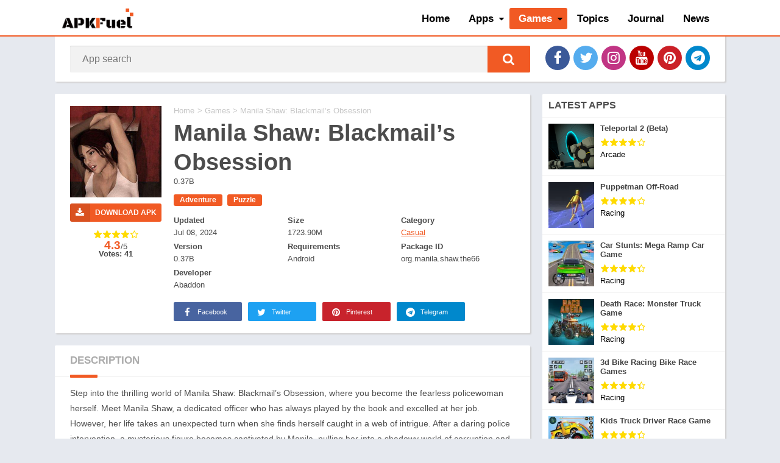

--- FILE ---
content_type: text/html; charset=UTF-8
request_url: https://apkfuel.com/games/casual/25541
body_size: 9253
content:
<!DOCTYPE html>
<html lang="en">
  <head>
    <meta charset="UTF-8" />
    <meta http-equiv="X-UA-Compatible" content="IE=edge" />
    <meta name="viewport" content="width=device-width, initial-scale=1" />
    <link rel="preload" href="https://apkfuel.com/public2/css/font-awesome.min.css" as="style" />
    <link type="text/css" rel="stylesheet" href="https://apkfuel.com/public2/css/font-awesome.min.css" />
    <title>Manila Shaw: Blackmail’s Obsession Latest APK Download - APKFuel</title>
    <meta name="keywords" content="Manila Shaw: Blackmail’s Obsession Latest APK Download" />
    <meta name="description" content="
Step into the thrilling world of Manila Shaw: Blackmail’s Obsession, where you become the fearless policewoman herself. Meet Manila Shaw, a dedicated officer who has always played by the book and excelled at her job. However, her life takes an unexpected turn when she finds herself caught in a web of intrigue. After a daring police intervention, a mysterious figure becomes captivated by Manila, pulling her into a shadowy world of corruption and deceit. Can she navigate through the murky depths of this dangerous game and reclaim control over her destiny? It's time to unravel the secrets and embark on a thrilling adventure that will keep you on the edge of your seat.
" />
    <meta property="og:site_name" content="apkfuel.com" />
    <meta property="og:title" content="Manila Shaw: Blackmail’s Obsession Latest APK Download- APKFuel" />
            <script type="b70696a4ca3d412731f3f5a5-text/javascript">var pdata = { "classify": "1", "type": "11", "dlink": "0" }</script>

    <link rel="stylesheet" id="style-css" href="https://apkfuel.com/public2/css/game-detail.css" type="text/css" media="all" />
    <script type="b70696a4ca3d412731f3f5a5-text/javascript" src="https://apkfuel.com/public2/js/jquery1.9.1.min.js"></script>
    <meta property="og:url" content="https://apkfuel.com/games/casual/25541" />
    <meta property="og:type" content="website" />
    <meta name="renderer" content="webkit" />
    <link rel="preconnect" href="https://img.apkfuel.com">
    <link rel="dns-prefetch" href="https://img.apkfuel.com">
    <link rel="preconnect" href="https://www.googletagmanager.com">
    <link rel="dns-prefetch" href="https://www.googletagmanager.com">
    <link rel="preconnect" href="https://analytics.google.com">
    <link rel="dns-prefetch" href="https://analytics.google.com">
    <link rel="preload" href="https://apkfuel.com/public2/css/app.css" as="style" />
    <link rel="preload" href="https://apkfuel.com/public2/css/game-detail.css" as="style" />
    <link rel="preload" href="https://apkfuel.com/public2/js/jquery.min.js" as="script" />
    <link rel="canonical" href="https://apkfuel.com/games/casual/25541" />
    <link rel="alternate" href="https://apkfuel.com/games/casual/25541" hreflang="en" />
    <link rel="shortcut icon" href="https://apkfuel.com/public2/images/favicon.ico" />
    <script type="b70696a4ca3d412731f3f5a5-text/javascript">
        var BaseUrl = "https://apkfuel.com/";
        var base_url = "https://apkfuel.com/";
    </script>
    <script src="https://apkfuel.com/public2/js/jquery.min.js" type="b70696a4ca3d412731f3f5a5-text/javascript"></script>

    <script type="application/ld+json">
        {
            "@context": "http://schema.org",
            "@type": "WebSite",
            "name": "APKFuel",
            "url": "https://apkfuel.com/",
            "potentialAction": {
                "@type": "SearchAction",
                "target": "https://apkfuel.com/search?q={search_term_string}",
                "query-input": "required name=search_term_string"
            }
        }
    </script>
    <script async src="https://pagead2.googlesyndication.com/pagead/js/adsbygoogle.js?client=ca-pub-5172919023897490" crossorigin="anonymous" type="b70696a4ca3d412731f3f5a5-text/javascript"></script>    <script src="https://apkfuel.com/public2/js/LetterAvatar.js" type="b70696a4ca3d412731f3f5a5-text/javascript"></script>
    <script src="https://apkfuel.com/public2/js/detailIndex.js" type="b70696a4ca3d412731f3f5a5-text/javascript"></script>
    <script type="application/ld+json">
      {
        "@context": "https://schema.org",
        "@type": "BreadcrumbList",
        "itemListElement": [
          {
            "@type": "ListItem",
            "position": 1,
            "name": "Home",
            "item": "https://apkfuel.com"
          },
          {
            "@type": "ListItem",
            "position": 2,
            "name": "Games",
            "item": "https://apkfuel.com/games"
          },
          {
            "@type": "ListItem",
            "position": 3,
            "name": "Manila Shaw: Blackmail’s Obsession",
            "item": "https://apkfuel.com/games/casual/25541"
          }
        ]
      }
    </script>
    <script type="application/ld+json">
      {
        "@context": "http://schema.org",
        "@type": "MobileApplication",
        "name": "Manila Shaw: Blackmail’s Obsession",
        "image": "https://img.apkfuel.com/upload/202407/08/3d6a8l8Qc5B3I6U.jpg",
        "datePublished": "2024-07-08",
        "applicationCategory": "Casual",
        "operatingSystem": "Android",
        "screenshot": "https://img.apkfuel.com/upload/202407/08/114c75AhCfUoMBx.jpg",
        "softwareVersion": "0.37B",
        "aggregateRating": {
          "@type": "AggregateRating",
          "ratingValue": "4.3",
          "ratingCount": "41"
        },
        "offers": {
          "@type": "Offer",
          "price": "0.00",
          "priceCurrency": "USD"
        }
      }
    </script>
    <style>
      html a,
      html #header nav .menu > li.menu-item-has-children > .sub-menu::before,
      html .section .bloque-blog a.title:hover,
      html .section.blog .bloques li a.title:hover,
      html .aplication-single .box .entry a,
      html .aplication-single .box .box-content a,
      html .aplication-page .box .entry a,
      html .aplication-single .rating-average b,
      html .ratingBoxMovil .rating-average b,
      html #comments ol.comment-list .comment .comment-body .reply a,
      html .aplication-single .data-app span a,
      html .section .bloque-app-second .title:hover,
      html #wp-calendar td a,
      html .relacionados .bloque-app a:hover .title,
      html .trackback a,
      html .pingback a,
      html .pxtd h3 i,
      html .spinvt .snt {
        color: #f15a24;
      }
      html #header nav ul li.current-menu-item a,
      html #header nav .menu > li > a::before,
      html #header nav .menu > li.beforeactive > a::before,
      html #menu-mobile ul li a:hover,
      html body.nav_res #header nav ul.menu.active li a:hover,
      html body.nav_res #header nav ul.menu.active li a:hover i::before,
      html #subheader #searchBox form button,
      html #subheader.np #searchBox form button,
      html #subheader .np .social li a,
      html .pagination .page-numbers.current,
      html .pagination a.page-numbers:hover,
      html .section.blog .pagination .page-numbers.current,
      html .section.blog .pagination a.page-numbers:hover,
      html .section.blog .bloques li .excerpt .readmore a,
      html .section a.more,
      html .aplication-single .s2 .meta-cats a,
      html .downloadAPK:not(.danv):not(.t),
      html .aplication-single .readmore,
      html .aplication-single .etiquetas a,
      html .aplication-single .box h2.box-title::after,
      html .aplication-single .box h3.box-title::after,
      html .aplication-page .box h1.box-title::after,
      html h1.box-title::after,
      html .box #reply-title::after,
      html .box .comments-title::after,
      html #slideimages .si-prev i,
      html #slideimages .si-next i,
      html #comments input[type="submit"],
      html .widget.widget_tag_cloud a,
      html .widget .search-form input[type="submit"],
      html .widget .wp-block-search .wp-block-search__button,
      html main .error404 form button,
      html .ratingBoxMovil button,
      html #slideimages .px-prev i,
      html #slideimages .px-next i,
      html .section.blog .pagination .current,
      html .section.blog .pagination a:hover,
      html #box-report input[type="submit"],
      #main-site .error404 form button,
      html .section .bloque-app a::after,
      html .bld_,
      html #backtotop,
      html #dasl:not([disabled]),
      html .sdl-bar div {
        background: #f15a24;
      }
      html ::-webkit-scrollbar-thumb {
        background: #f15a24;
      }
      html #header,
      html #header nav .menu > li.menu-item-has-children > .sub-menu::before,
      html #subheader,
      html .section .bloque-app a::before,
      html .section .bloque-app-second,
      html #footer,
      html .bld_ico,
      html .bloque-blog,
      html .spinvt .snv {
        border-color: #f15a24;
      }
      html .loading {
        border-top-color: #f15a24;
      }
      html .section .bloque-app .px-postmeta {
        border-bottom-color: #f15a24;
      }
      html .spinvt .snv {
        border-right-color: transparent;
      }
      html .loading,
      html .g-recaptcha::before {
        border-top-color: #f15a24;
      }
    </style>
  </head>
  <body
    class="single"
  >

    <style>
    #header nav a{
        font-size: 17px!important;
    }
</style>
<div class="wrapper-page">
    <div id="menu-mobile" style="display:none;">
        <ul id="menu-main-menue" class="menu">
            <li  class="menu-item  ">
                <a href="/">Home</a>
            </li>
            <li  class="menu-item  current-menu-item menu-item-has-children "><a href="/apps" aria-current="page">Apps</a>
                <ul class="sub-menu">
                                        <li class="menu-item  "><a href="/apps/art_and_design/12-1-1">Art & Design</a></li>
                                        <li class="menu-item  "><a href="/apps/auto_and_vehicles/7-1-1">Auto & Vehicles</a></li>
                                        <li class="menu-item  "><a href="/apps/beauty/7-1-1">Beauty</a></li>
                                        <li class="menu-item  "><a href="/apps/books_and_reference/9-1-1">Books & Reference</a></li>
                                        <li class="menu-item  "><a href="/apps/business/8-1-1">Business</a></li>
                                        <li class="menu-item  "><a href="/apps/comics/9-1-1">Comics</a></li>
                                        <li class="menu-item  "><a href="/apps/communication/1-1-1">Communication</a></li>
                                        <li class="menu-item  "><a href="/apps/dating/1-1-1">Dating</a></li>
                                        <li class="menu-item  "><a href="/apps/education/12-1-1">Education</a></li>
                                        <li class="menu-item  "><a href="/apps/entertainment/12-1-1">Entertainment</a></li>
                                        <li class="menu-item  "><a href="/apps/events/12-1-1">Events</a></li>
                                        <li class="menu-item  "><a href="/apps/finance/13-1-1">Finance</a></li>
                                        <li class="menu-item  "><a href="/apps/food_and_drink/7-1-1">Food & Drink</a></li>
                                        <li class="menu-item  "><a href="/apps/health_and_fitness/7-1-1">Health & Fitness</a></li>
                                        <li class="menu-item  "><a href="/apps/house_and_home/7-1-1">House & Home</a></li>
                                        <li class="menu-item  "><a href="/apps/libraries_and_demo/8-1-1">Libraries & Demo</a></li>
                                        <li class="menu-item  "><a href="/apps/lifestyle/7-1-1">Lifestyle</a></li>
                                        <li class="menu-item  "><a href="/apps/maps_and_navigation/5-1-1">Maps & Navigation</a></li>
                                        <li class="menu-item  "><a href="/apps/medical/7-1-1">Medical</a></li>
                                        <li class="menu-item  "><a href="/apps/music_and_audio/6-1-1">Music & Audio</a></li>
                                        <li class="menu-item  "><a href="/apps/editor/6-1-1">Editor's Choice</a></li>
                                        <li class="menu-item  "><a href="/apps/news_and_magazines/9-1-1">News & Magazines</a></li>
                                        <li class="menu-item  "><a href="/apps/parenting/12-1-1">Parenting</a></li>
                                        <li class="menu-item  "><a href="/apps/personalization/4-1-1">Personalization</a></li>
                                        <li class="menu-item  "><a href="/apps/photography/10-1-1">Photography</a></li>
                                        <li class="menu-item  "><a href="/apps/productivity/8-1-1">Productivity</a></li>
                                        <li class="menu-item  "><a href="/apps/shopping/11-1-1">Shopping</a></li>
                                        <li class="menu-item  "><a href="/apps/social/1-1-1">Social</a></li>
                                        <li class="menu-item  "><a href="/apps/sports/7-1-1">Sports</a></li>
                                        <li class="menu-item  "><a href="/apps/tools/2-1-1">Tools</a></li>
                                        <li class="menu-item  "><a href="/apps/travel_and_local/5-1-1">Travel & Local</a></li>
                                        <li class="menu-item  "><a href="/apps/weather/7-1-1">Weather</a></li>
                                        <li class="menu-item  "><a href="/apps/video_players_and_editors/6-1-1">Video Players & Editors</a></li>
                                    </ul>
            </li>
            <li  class="menu-item  menu-item-has-children "><a href="/games">Games</a>
                <ul class="sub-menu">
                                        <li class="menu-item  "><a href="/games/action/2-1-1">Action</a></li>
                                        <li class="menu-item  "><a href="/games/adventure/4-1-1">Adventure</a></li>
                                        <li class="menu-item  "><a href="/games/arcade/3-1-1">Arcade</a></li>
                                        <li class="menu-item  "><a href="/games/board/6-1-1">Board</a></li>
                                        <li class="menu-item  "><a href="/games/card/6-1-1">Card</a></li>
                                        <li class="menu-item  "><a href="/games/casino/6-1-1">Casino</a></li>
                                        <li class="menu-item  "><a href="/games/casual/11-1-1">Casual</a></li>
                                        <li class="menu-item  "><a href="/games/educational/3-1-1">Educational</a></li>
                                        <li class="menu-item  "><a href="/games/music/7-1-1">Music</a></li>
                                        <li class="menu-item  "><a href="/games/word/3-1-1">Word</a></li>
                                        <li class="menu-item  "><a href="/games/popular_games/3-1-1">Popular Games</a></li>
                                        <li class="menu-item  "><a href="/games/puzzle/3-1-1">Puzzle</a></li>
                                        <li class="menu-item  "><a href="/games/racing/9-1-1">Racing</a></li>
                                        <li class="menu-item  "><a href="/games/role_playing/1-1-1">Role Playing</a></li>
                                        <li class="menu-item  "><a href="/games/simulation/8-1-1">Simulation</a></li>
                                        <li class="menu-item  "><a href="/games/strategy/5-1-1">Strategy</a></li>
                                        <li class="menu-item  "><a href="/games/trivia/3-1-1">Trivia</a></li>
                                    </ul>
            </li>

            <li  class="menu-item  ">
                <a href="/topic">Topics</a>
            </li>

                        <li  class="menu-item  ">
                <a href="https://apkfuel.com/journal/">Journal</a>
            </li>
                        <li class="menu-item   "><a href="/news">News</a></li>

            <li>
                <ul class="social">
                    <li>
                        <a href="https://facebook.com/apkfuel/" class="facebook" title="Facebook" target="_blank" rel="nofollow">
                            <i class="fa fa-facebook" aria-hidden="true"></i>
                        </a>
                    </li>
                    <li>
                        <a href="https://twitter.com/apkfuel" class="twitter" title="Twitter" target="_blank" rel="nofollow">
                            <i class="fa fa-twitter" aria-hidden="true"></i>
                        </a>
                    </li>
                    <li>
                        <a href="#" class="instagram" title="Instagram" target="_blank" rel="nofollow">
                            <i class="fa fa-instagram" aria-hidden="true"></i>
                        </a>
                    </li>
                    <li>
                        <a href="https://www.youtube.com/c/APKFuel" class="youtube" title="YouTube" target="_blank" rel="nofollow"><i class="fa fa-youtube" aria-hidden="true"></i>
                        </a>
                    </li>
                    <li>
                        <a href="https://www.pinterest.com/APKFuel_Dot_Com/" class="pinterest" title="Pinterest" target="_blank" rel="nofollow">
                            <i class="fa fa-pinterest" aria-hidden="true"></i>
                        </a>
                    </li>
                    <li>
                        <a href="#" class="telegram" title="Telegram" target="_blank" rel="nofollow">
                            <i class="fa fa-telegram" aria-hidden="true"></i>
                        </a>
                    </li>
                </ul>
            </li>
        </ul>
    </div>
    <div class="wrapper-inside">
        <header id="header">
            <div class="container">
                <div class="logo">
                    <a href="https://apkfuel.com"><img src="https://apkfuel.com/public2/images/APKFuel-Logo.png" alt="APKFuel" width="272" height="90"></a>
                </div>
                <nav class="menu-main-menue-container">
                    <div class="menu-open"><i class="fa fa-bars" aria-hidden="true"></i></div>
                    <ul  class="menu">
                        <li class="menu-item    menu-item-home "><a href="/">Home</a></li>
                        <li class="menu-item   menu-item-has-children "><a href="/apps" aria-current="page">Apps</a>
                            <ul class="sub-menu">
                                                                <li class="menu-item  "><a href="/apps/art_and_design/12-1-1">Art & Design</a></li>
                                                                <li class="menu-item  "><a href="/apps/auto_and_vehicles/7-1-1">Auto & Vehicles</a></li>
                                                                <li class="menu-item  "><a href="/apps/beauty/7-1-1">Beauty</a></li>
                                                                <li class="menu-item  "><a href="/apps/books_and_reference/9-1-1">Books & Reference</a></li>
                                                                <li class="menu-item  "><a href="/apps/business/8-1-1">Business</a></li>
                                                                <li class="menu-item  "><a href="/apps/comics/9-1-1">Comics</a></li>
                                                                <li class="menu-item  "><a href="/apps/communication/1-1-1">Communication</a></li>
                                                                <li class="menu-item  "><a href="/apps/dating/1-1-1">Dating</a></li>
                                                                <li class="menu-item  "><a href="/apps/education/12-1-1">Education</a></li>
                                                                <li class="menu-item  "><a href="/apps/entertainment/12-1-1">Entertainment</a></li>
                                                                <li class="menu-item  "><a href="/apps/events/12-1-1">Events</a></li>
                                                                <li class="menu-item  "><a href="/apps/finance/13-1-1">Finance</a></li>
                                                                <li class="menu-item  "><a href="/apps/food_and_drink/7-1-1">Food & Drink</a></li>
                                                                <li class="menu-item  "><a href="/apps/health_and_fitness/7-1-1">Health & Fitness</a></li>
                                                                <li class="menu-item  "><a href="/apps/house_and_home/7-1-1">House & Home</a></li>
                                                                <li class="menu-item  "><a href="/apps/libraries_and_demo/8-1-1">Libraries & Demo</a></li>
                                                                <li class="menu-item  "><a href="/apps/lifestyle/7-1-1">Lifestyle</a></li>
                                                                <li class="menu-item  "><a href="/apps/maps_and_navigation/5-1-1">Maps & Navigation</a></li>
                                                                <li class="menu-item  "><a href="/apps/medical/7-1-1">Medical</a></li>
                                                                <li class="menu-item  "><a href="/apps/music_and_audio/6-1-1">Music & Audio</a></li>
                                                                <li class="menu-item  "><a href="/apps/editor/6-1-1">Editor's Choice</a></li>
                                                                <li class="menu-item  "><a href="/apps/news_and_magazines/9-1-1">News & Magazines</a></li>
                                                                <li class="menu-item  "><a href="/apps/parenting/12-1-1">Parenting</a></li>
                                                                <li class="menu-item  "><a href="/apps/personalization/4-1-1">Personalization</a></li>
                                                                <li class="menu-item  "><a href="/apps/photography/10-1-1">Photography</a></li>
                                                                <li class="menu-item  "><a href="/apps/productivity/8-1-1">Productivity</a></li>
                                                                <li class="menu-item  "><a href="/apps/shopping/11-1-1">Shopping</a></li>
                                                                <li class="menu-item  "><a href="/apps/social/1-1-1">Social</a></li>
                                                                <li class="menu-item  "><a href="/apps/sports/7-1-1">Sports</a></li>
                                                                <li class="menu-item  "><a href="/apps/tools/2-1-1">Tools</a></li>
                                                                <li class="menu-item  "><a href="/apps/travel_and_local/5-1-1">Travel & Local</a></li>
                                                                <li class="menu-item  "><a href="/apps/weather/7-1-1">Weather</a></li>
                                                                <li class="menu-item  "><a href="/apps/video_players_and_editors/6-1-1">Video Players & Editors</a></li>
                                                            </ul>
                        </li>
                        <li class="menu-item  current-menu-item  menu-item-has-children ">
                            <a href="/games">Games</a>
                            <ul class="sub-menu">
                                                                <li class="menu-item  "><a href="/games/action/2-1-1">Action</a></li>
                                                                <li class="menu-item  "><a href="/games/adventure/4-1-1">Adventure</a></li>
                                                                <li class="menu-item  "><a href="/games/arcade/3-1-1">Arcade</a></li>
                                                                <li class="menu-item  "><a href="/games/board/6-1-1">Board</a></li>
                                                                <li class="menu-item  "><a href="/games/card/6-1-1">Card</a></li>
                                                                <li class="menu-item  "><a href="/games/casino/6-1-1">Casino</a></li>
                                                                <li class="menu-item  "><a href="/games/casual/11-1-1">Casual</a></li>
                                                                <li class="menu-item  "><a href="/games/educational/3-1-1">Educational</a></li>
                                                                <li class="menu-item  "><a href="/games/music/7-1-1">Music</a></li>
                                                                <li class="menu-item  "><a href="/games/word/3-1-1">Word</a></li>
                                                                <li class="menu-item  "><a href="/games/popular_games/3-1-1">Popular Games</a></li>
                                                                <li class="menu-item  "><a href="/games/puzzle/3-1-1">Puzzle</a></li>
                                                                <li class="menu-item  "><a href="/games/racing/9-1-1">Racing</a></li>
                                                                <li class="menu-item  "><a href="/games/role_playing/1-1-1">Role Playing</a></li>
                                                                <li class="menu-item  "><a href="/games/simulation/8-1-1">Simulation</a></li>
                                                                <li class="menu-item  "><a href="/games/strategy/5-1-1">Strategy</a></li>
                                                                <li class="menu-item  "><a href="/games/trivia/3-1-1">Trivia</a></li>
                                                            </ul>
                        </li>
                        <li class="menu-item   "><a href="/topic">Topics</a></li>
                           <li class="menu-item  "><a href="https://apkfuel.com/journal/">Journal</a></li>                        <li class="menu-item   "><a href="/news">News</a></li>

                    </ul>
                </nav>
            </div>
        </header>

        <div id="subheader" class="np">
            <div id="searchBox">
                <form action="https://apkfuel.com/search">
                    <input type="text" name="q" placeholder="App search" required autocomplete="off" id="sbinput">
                    <button type="submit" role="button" aria-label="Search" title="App search"><i class="fa fa-search" aria-hidden="true"></i></button>
                </form>
                <ul></ul>
            </div>
            <ul class="social">
                <li>
                    <a href="https://facebook.com/apkfuel/" class="facebook" title="Facebook" target="_blank" rel="nofollow">
                        <i class="fa fa-facebook" aria-hidden="true"></i>
                    </a>
                </li>
                <li>
                    <a href="https://twitter.com/apkfuel" class="twitter" title="Twitter" target="_blank" rel="nofollow">
                        <i class="fa fa-twitter" aria-hidden="true"></i>
                    </a>
                </li>
                <li>
                    <a href="#" class="instagram" title="Instagram" target="_blank" rel="nofollow">
                        <i class="fa fa-instagram" aria-hidden="true"></i>
                    </a>
                </li>
                <li>
                    <a href="https://www.youtube.com/c/APKFuel" class="youtube" title="YouTube" target="_blank" rel="nofollow">
                        <i class="fa fa-youtube" aria-hidden="true"></i>
                    </a>
                </li>
                <li>
                    <a href="https://www.pinterest.com/APKFuel_Dot_Com/" class="pinterest" title="Pinterest" target="_blank" rel="nofollow">
                        <i class="fa fa-pinterest" aria-hidden="true"></i>
                    </a>
                </li>
                <li>
                    <a href="#" class="telegram" title="Telegram" target="_blank" rel="nofollow">
                        <i class="fa fa-telegram" aria-hidden="true"></i>
                    </a>
                </li>
            </ul>
        </div>    <input type="hidden" id="base_url" value="https://apkfuel.com/">
    <input type="hidden" id="id" value="25541">
    <input type="hidden" id="type" value="game">

    <main id="main-site">
      <div class="container">
        <div class="aplication-single">
          <div class="box">
            <div class="right s2">
              <ol id="breadcrumbs">
                <li><a href="https://apkfuel.com/" >Home</a></li>
                &gt;
                <a href="https://apkfuel.com/games"  target="_blank">
                                      Games                                  </a>
                &gt;
                Manila Shaw: Blackmail’s Obsession              </ol>
              <h1 class="box-title">
                Manila Shaw: Blackmail’s Obsession              </h1>

                0.37B
              <div class="clear"></div>

              <div class="meta-cats">
                <ul class="post-categories">
                                    <li>
                    <a href="https://apkfuel.com/topic/1"
                      >Adventure                    </a>
                  </li>
                                    <li>
                    <a href="https://apkfuel.com/topic/7"
                      >Puzzle                    </a>
                  </li>
                                  </ul>
              </div>

              <!--<div class="descripcion">-->
                <!--
Step into the thrilling world of Manila Shaw: Blackmail’s Obsession, where you become the fearless policewoman herself. Meet Manila Shaw, a dedicated officer who has always played by the book and excelled at her job. However, her life takes an unexpected turn when she finds herself caught in a web of intrigue. After a daring police intervention, a mysterious figure becomes captivated by Manila, pulling her into a shadowy world of corruption and deceit. Can she navigate through the murky depths of this dangerous game and reclaim control over her destiny? It's time to unravel the secrets and embark on a thrilling adventure that will keep you on the edge of your seat.
-->
              <!--</div>-->
            </div>
            <div class="left s1">
              <div class="bloque-imagen">
                <div
                  class="image-single"
                  style="background-image: url('https://img.apkfuel.com/upload/202407/08/3d6a8l8Qc5B3I6U.jpg')"
                  title="Manila Shaw: Blackmail’s Obsession APK"
                >

                </div>
              </div>

              <!--<div class="downlinks downloadAPK" data-appid="25541" data-appname="Manila Shaw: Blackmail’s Obsession"  data-url="https://apkfuel.com/">-->
              <!--<a href="javascript:;" class="android" style="display:none;"><i></i>-->
              <!--Download for Android-->
              <!--</a>-->
              <!--<a href="javascript:;" class="ios" style="display:none;"><i></i>-->
              <!--Download for iOS-->
              <!--</a>-->
              <!--<a href="javascript:;" class="pc" style="display:none;"><i></i>-->
              <!---->
              <!--</a>-->
              <!--<a href="javascript:;" class="no" style="display:none;">-->
              <!--No download yet-->
              <!--&gt;-->
              <!--</a>-->

              <!--</div>-->

              <a
                data-appid="25541"
                data-url="https://apkfuel.com/"
                href="https://apkfuel.com/downloads/25541"
                class="downloadAPK"
                rel="nofollow"
                title="Download APK"
                ><i class="fa fa-download"></i
                >DOWNLOAD APK              </a>

              <div class="box-rating" >
                <span class="rating">
                  <span class="ratings-click" title="">
                    <span class="rating-click r1" data-count="1"></span>
                    <span class="rating-click r2" data-count="2"></span>
                    <span class="rating-click r3" data-count="3"></span>
                    <span class="rating-click r4" data-count="4"></span>
                    <span class="rating-click r5" data-count="5"></span>
                  </span>
                  <span class="stars" style="width:86%"></span>
                  <span class="rating-average"><b>4.3</b>/5</span>
                </span>
                <span class="rating-text">Votes: 41</span>
                <!-- 总评分数 -->
              </div>
            </div>
            <div class="right s2">
              <div class="box-data-app">
                <div class="left data-app">
                  <span><b>Updated</b><br />Jul 08, 2024</span>
                  <span><b>Size</b><br />1723.90M</span>
                  <span><b> Category</b><br /><a href="https://apkfuel.com/games/casual/11-1-1">Casual</a></span>
                  <!--<span><b>Tags</b><br />Adventure</span>-->
                  <span><b>Version</b><br />0.37B</span>
                  <span><b>Requirements</b><br />Android </span>
                  <span><b>Package ID</b><br />org.manila.shaw.the66</span>                  <span><b>Developer</b><br />Abaddon</span>
                  <!--<span><b>Votes</b><br />41</span>-->
                  <!--<span><b>Language</b><br />English</span>-->
                </div>
              </div>
            </div>
            <div class="right s2 box-social">
              <ul class="botones_sociales color">
                <li>
                  <a
                    href="javascript:void(0)"
                    data-href="http://www.facebook.com/sharer/sharer.php?u=https://apkfuel.com/mad-survivor-arid-warfire-latest-version-android-apk-download-now/"
                    data-width="700"
                    data-height="550"
                    class="facebook"
                    rel="nofollow"
                    ><i class="fa fa-facebook" aria-hidden="true"></i>
                    Facebook</a
                  >
                </li>
                <li>
                  <a
                    href="javascript:void(0)"
                    data-href="http://www.twitter.com/share?url=Mad Survivor: Arid Warfire Latest Version Android APK &#8211; Download Now: https://apkfuel.com/mad-survivor-arid-warfire-latest-version-android-apk-download-now/"
                    data-width="645"
                    data-height="573"
                    class="twitter"
                    rel="nofollow"
                    ><i class="fa fa-twitter" aria-hidden="true"></i> Twitter</a
                  >
                </li>
                <li>
                  <a
                    href="javascript:void(0)"
                    data-href="http://pinterest.com/pin/create/button/?url=https://apkfuel.com/mad-survivor-arid-warfire-latest-version-android-apk-download-now/"
                    data-width="770"
                    data-height="573"
                    class="pinterest"
                    rel="nofollow"
                    ><i class="fa fa-pinterest" aria-hidden="true"></i>
                    Pinterest</a
                  >
                </li>
                <li class="tg">
                  <a
                    href="tg://msg_url?url=https://apkfuel.com/mad-survivor-arid-warfire-latest-version-android-apk-download-now/"
                    class="telegram"
                    rel="nofollow"
                    ><i class="fa fa-telegram" aria-hidden="true"></i>
                    Telegram</a
                  >
                </li>
                <li class="ws">
                  <a
                    href="whatsapp://send?text=Mad+Survivor%3A+Arid+Warfire+Latest+Version+Android+APK+%26%238211%3B+Download+Now%3A+https%3A%2F%2Fapkfuel.com%2Fmad-survivor-arid-warfire-latest-version-android-apk-download-now%2F"
                    data-action="share/whatsapp/share"
                    class="whatsapp"
                    rel="nofollow"
                    ><i class="fa fa-whatsapp" aria-hidden="true"></i>
                    Whatsapp</a
                  >
                </li>
              </ul>
            </div>
          </div>
          <div id="box-report" class="box">
            <div class="box-content">
              <a href="javascript:void(0)" class="close-report"
                ><i class="fa fa-close"></i
              ></a>
              <div class="br-title">Report this app</div>
              <form>
                <label
                  ><input
                    type="radio"
                    name="report-opt"
                    value="1"
                    checked
                    required
                  />
                  <span>Download links do not work</span></label
                ><label
                  ><input type="radio" name="report-opt" value="2" />
                  <span>There is a new version</span></label
                ><label
                  ><input type="radio" name="report-opt" value="3" />
                  <span>Others</span></label
                >
                <p>
                  <textarea
                    placeholder="Detail report (Optional)"
                    name="report-details"
                    spellcheck="off"
                  ></textarea>
                </p>
                <p>
                  <input
                    type="email"
                    name="report-email"
                    required
                    spellcheck="off"
                    placeholder="Email *"
                    style="width: 100%"
                  />
                </p>
                <p style="margin-bottom: 0">
                  <input type="submit" class="br-submit" value="Report" />
                </p>
              </form>
            </div>
          </div>

          <div id="descripcion" class="box">
            <h2 class="box-title">DESCRIPTION</h2>
            <div class="entry">
              <div class="entry-limit">
                <p>
Step into the thrilling world of Manila Shaw: Blackmail’s Obsession, where you become the fearless policewoman herself. Meet Manila Shaw, a dedicated officer who has always played by the book and excelled at her job. However, her life takes an unexpected turn when she finds herself caught in a web of intrigue. After a daring police intervention, a mysterious figure becomes captivated by Manila, pulling her into a shadowy world of corruption and deceit. Can she navigate through the murky depths of this dangerous game and reclaim control over her destiny? It's time to unravel the secrets and embark on a thrilling adventure that will keep you on the edge of your seat.
</p>
<h3>
Features of Manila Shaw: Blackmail’s Obsession:
</h3>
<p>
> Engaging Protagonist: Meet Manila Shaw, a dedicated and skilled policewoman who always follows the rules. Her character is relatable and her journey will captivate players as they navigate through her life-changing experiences.
</p>
<p>
> Gripping Narrative: Manila's encounter with a mysterious man in a convenience store sets the stage for an intense and suspenseful storyline filled with corruption and deception. Players will be hooked from the very beginning, eager to uncover the secrets that lie ahead.
</p>
<p>
> Realistic Challenges: As players navigate Manila's life, they will face a range of realistic challenges. From financial struggles to moral dilemmas, the game presents relatable situations that players can connect with on a personal level.
</p>
<p>
> Intuitive Gameplay: The game offers an intuitive and user-friendly interface, making it easy for players to navigate through the various stages and make impactful choices. Whether it's solving puzzles or engaging in dialogue, the gameplay mechanics are designed to be immersive and enjoyable.
</p>
<h3>
FAQs:
</h3>
<p>
> Can I play the game on my mobile device?
</p>
<p>
Yes, the game is available for download on both Android and iOS devices. Simply visit the respective app stores to get started.
</p>
<p>
> Is the game free to play?
</p>
<p>
Yes, the game can be downloaded and played for free. However, there may be optional in-app purchases available to enhance your gaming experience.
</p>
<p>
> How long is the gameplay?
</p>
<p>
The length of the gameplay can vary depending on individual choices and gameplay style. On average, players can expect several hours of immersive gameplay.
</p>
<p>
> Is an internet connection required to play the game?
</p>
<p>
No, once the game is downloaded, an internet connection is not required to play. You can enjoy the game anytime, anywhere, without worrying about connectivity issues.
</p>
<h3>
Conclusion:
</h3>
<p>
Immerse yourself in the captivating world of Manila Shaw: Blackmail’s Obsession. With an engaging protagonist, a gripping narrative, and realistic challenges, this game offers hours of thrilling gameplay. Whether you're a fan of crime dramas or enjoy immersive storytelling, Manila Shaw's journey will keep you hooked from start to finish. Download the game now on your mobile device and experience the adrenaline-pumping action for yourself. Prepare to be captivated by the corruption and deception that awaits. Embark on Manila Shaw's journey and see if you have what it takes to navigate the treacherous world she finds herself in.
</p>              </div>
            </div>
          </div>
                    <div class="box imagenes">
            <h2 class="box-title">IMAGES</h2>
            <div
              id="slideimages"
              class="px-carousel"
              data-title="Mad Survivor: Arid Warfire Latest Version Android APK &#8211; Download Now"
            >
              <div class="px-carousel-nav disabled">
                <button
                  type="button"
                  class="px-prev disabled"
                  aria-label="Previous Page"
                >
                  <i class="fa fa-angle-left" aria-hidden="true"></i></button
                ><button
                  type="button"
                  class="px-next disabled"
                  aria-label="next page"
                >
                  <i class="fa fa-angle-right" aria-hidden="true"></i>
                </button>
              </div>
              <div class="px-carousel-wrapper">
                <div class="px-carousel-container">
                  
                  <div class="px-carousel-item">
                    <img
                      src="https://img.apkfuel.com/upload/202407/08/114c75AhCfUoMBx.jpg"
                      width="100%"
                      height="100%"
                      data-big-src="https://img.apkfuel.com/upload/202407/08/114c75AhCfUoMBx.jpg"
                      alt="Manila Shaw: Blackmail’s Obsession Screenshot 1"
                    />
                  </div>

                                  </div>
              </div>
            </div>
          </div>
                    
          <div class="box relacionados">
            <h2 class="box-title">RELATED APPS</h2>
            <div class="bloque-apps">
              
              <div class="bloque-app">
                <a href="https://apkfuel.com/games/racing/41399"
                   title="Car Stunts: Mega Ramp Car Game"
                >

                  <div class="bloque-imagen">
                    <img
                      width="150"
                      height="150"
                      src="https://img.apkfuel.com/upload/202508/31/ac01cHBA1xMfDI6.webp"
                      class="attachment-thumbnail size-thumbnail wp-post-image"
                      alt="Car Stunts: Mega Ramp Car Game APK"
                      decoding="async"
                      title="Car Stunts: Mega Ramp Car Game  APK"
                    />
                  </div>
                  <span class="title">
                    Car Stunts: Mega Ramp Car Game                  </span>
                  <!--<span class="developer">Car Stunts: Mega Ramp Car Game Free Android APK Download</span>-->
                </a>
              </div>
              
              <div class="bloque-app">
                <a href="https://apkfuel.com/games/racing/41398"
                   title="Death Race: Monster Truck Game"
                >

                  <div class="bloque-imagen">
                    <img
                      width="150"
                      height="150"
                      src="https://img.apkfuel.com/upload/202508/31/67f62mSzqPx4ZEa.webp"
                      class="attachment-thumbnail size-thumbnail wp-post-image"
                      alt="Death Race: Monster Truck Game APK"
                      decoding="async"
                      title="Death Race: Monster Truck Game  APK"
                    />
                  </div>
                  <span class="title">
                    Death Race: Monster Truck Game                  </span>
                  <!--<span class="developer">Death Race: Monster Truck Game Download APK For Mobile Game</span>-->
                </a>
              </div>
              
              <div class="bloque-app">
                <a href="https://apkfuel.com/games/racing/41396"
                   title="Kids Truck Driver Race Game"
                >

                  <div class="bloque-imagen">
                    <img
                      width="150"
                      height="150"
                      src="https://img.apkfuel.com/upload/202509/20/c1768a6RNXxmwLB.webp"
                      class="attachment-thumbnail size-thumbnail wp-post-image"
                      alt="Kids Truck Driver Race Game APK"
                      decoding="async"
                      title="Kids Truck Driver Race Game  APK"
                    />
                  </div>
                  <span class="title">
                    Kids Truck Driver Race Game                  </span>
                  <!--<span class="developer">Kids Truck Driver Race Game Free Mobile Game Download</span>-->
                </a>
              </div>
              
              <div class="bloque-app">
                <a href="https://apkfuel.com/games/racing/41393"
                   title="Mega Truck"
                >

                  <div class="bloque-imagen">
                    <img
                      width="150"
                      height="150"
                      src="https://img.apkfuel.com/upload/202509/15/9a82c10KWoTXrZf.webp"
                      class="attachment-thumbnail size-thumbnail wp-post-image"
                      alt="Mega Truck APK"
                      decoding="async"
                      title="Mega Truck  APK"
                    />
                  </div>
                  <span class="title">
                    Mega Truck                  </span>
                  <!--<span class="developer">Mega Truck APK for Android Download</span>-->
                </a>
              </div>
              
              <div class="bloque-app">
                <a href="https://apkfuel.com/games/arcade/41390"
                   title="Spin To Win"
                >

                  <div class="bloque-imagen">
                    <img
                      width="150"
                      height="150"
                      src="https://img.apkfuel.com/upload/202601/12/22f39iCJnGBubLY.webp"
                      class="attachment-thumbnail size-thumbnail wp-post-image"
                      alt="Spin To Win APK"
                      decoding="async"
                      title="Spin To Win  APK"
                    />
                  </div>
                  <span class="title">
                    Spin To Win                  </span>
                  <!--<span class="developer">Spin To Win Android APK Download for Free</span>-->
                </a>
              </div>
                          </div>
          </div>
                            </div>
        <div id="sidebar">
          <div
            id="ultimos_posts_widget-2"
            class="widget widget_ultimos_posts_widget"
          >
            <h2 class="widget-title">Latest Apps</h2>
            <div class="widget-content">
              <ul>
                                <li>
                  <a href="https://apkfuel.com/games/arcade/41410">


                    <div class="bghover"></div>
                    <div class="bloque-imagen w75">
                      <img
                        width="240"
                        height="240"
                        src="https://img.apkfuel.com/upload/202601/12/3f1d7qvSC2Vulbg.png"
                        class="attachment-miniatura size-miniatura wp-post-image"
                        alt="Teleportal 2 (Beta) APK"
                        decoding="async"
                        title="Teleportal 2 (Beta) APK"
                      />
                    </div>
                    <div class="s2">
                      <span class="title">Teleportal 2 (Beta)</span>
                      <span class="developer"></span>
                      <div class="box-rating voted" >
                        <span class="rating">
                          <span class="stars" style="width:
                          82%"></span
                        >
                        <span class="sort">Arcade</span>
                      </div>
                    </div>
                  </a>
                </li>

                                <li>
                  <a href="https://apkfuel.com/games/racing/41400">


                    <div class="bghover"></div>
                    <div class="bloque-imagen w75">
                      <img
                        width="240"
                        height="240"
                        src="https://img.apkfuel.com/upload/202509/06/d99f5qyjtKscUd4.webp"
                        class="attachment-miniatura size-miniatura wp-post-image"
                        alt="Puppetman Off-Road APK"
                        decoding="async"
                        title="Puppetman Off-Road APK"
                      />
                    </div>
                    <div class="s2">
                      <span class="title">Puppetman Off-Road</span>
                      <span class="developer"></span>
                      <div class="box-rating voted" >
                        <span class="rating">
                          <span class="stars" style="width:
                          82%"></span
                        >
                        <span class="sort">Racing</span>
                      </div>
                    </div>
                  </a>
                </li>

                                <li>
                  <a href="https://apkfuel.com/games/racing/41399">


                    <div class="bghover"></div>
                    <div class="bloque-imagen w75">
                      <img
                        width="240"
                        height="240"
                        src="https://img.apkfuel.com/upload/202508/31/ac01cHBA1xMfDI6.webp"
                        class="attachment-miniatura size-miniatura wp-post-image"
                        alt="Car Stunts: Mega Ramp Car Game APK"
                        decoding="async"
                        title="Car Stunts: Mega Ramp Car Game APK"
                      />
                    </div>
                    <div class="s2">
                      <span class="title">Car Stunts: Mega Ramp Car Game</span>
                      <span class="developer"></span>
                      <div class="box-rating voted" >
                        <span class="rating">
                          <span class="stars" style="width:
                          86%"></span
                        >
                        <span class="sort">Racing</span>
                      </div>
                    </div>
                  </a>
                </li>

                                <li>
                  <a href="https://apkfuel.com/games/racing/41398">


                    <div class="bghover"></div>
                    <div class="bloque-imagen w75">
                      <img
                        width="240"
                        height="240"
                        src="https://img.apkfuel.com/upload/202508/31/67f62mSzqPx4ZEa.webp"
                        class="attachment-miniatura size-miniatura wp-post-image"
                        alt="Death Race: Monster Truck Game APK"
                        decoding="async"
                        title="Death Race: Monster Truck Game APK"
                      />
                    </div>
                    <div class="s2">
                      <span class="title">Death Race: Monster Truck Game</span>
                      <span class="developer"></span>
                      <div class="box-rating voted" >
                        <span class="rating">
                          <span class="stars" style="width:
                          86%"></span
                        >
                        <span class="sort">Racing</span>
                      </div>
                    </div>
                  </a>
                </li>

                                <li>
                  <a href="https://apkfuel.com/games/racing/41397">


                    <div class="bghover"></div>
                    <div class="bloque-imagen w75">
                      <img
                        width="240"
                        height="240"
                        src="https://img.apkfuel.com/upload/202508/15/93e78RtlyHKYWGz.webp"
                        class="attachment-miniatura size-miniatura wp-post-image"
                        alt="3d Bike Racing Bike Race Games APK"
                        decoding="async"
                        title="3d Bike Racing Bike Race Games APK"
                      />
                    </div>
                    <div class="s2">
                      <span class="title">3d Bike Racing Bike Race Games</span>
                      <span class="developer"></span>
                      <div class="box-rating voted" >
                        <span class="rating">
                          <span class="stars" style="width:
                          88%"></span
                        >
                        <span class="sort">Racing</span>
                      </div>
                    </div>
                  </a>
                </li>

                                <li>
                  <a href="https://apkfuel.com/games/racing/41396">


                    <div class="bghover"></div>
                    <div class="bloque-imagen w75">
                      <img
                        width="240"
                        height="240"
                        src="https://img.apkfuel.com/upload/202509/20/c1768a6RNXxmwLB.webp"
                        class="attachment-miniatura size-miniatura wp-post-image"
                        alt="Kids Truck Driver Race Game APK"
                        decoding="async"
                        title="Kids Truck Driver Race Game APK"
                      />
                    </div>
                    <div class="s2">
                      <span class="title">Kids Truck Driver Race Game</span>
                      <span class="developer"></span>
                      <div class="box-rating voted" >
                        <span class="rating">
                          <span class="stars" style="width:
                          86%"></span
                        >
                        <span class="sort">Racing</span>
                      </div>
                    </div>
                  </a>
                </li>

                              </ul>
            </div>
          </div>
        </div>
      </div>
    </main>

    <footer id="footer">
  <div class="container">
      <div class="footer-bottom">
          <div class="copy">© APKFuel Inc. Ltd. 2019 - 2026 - All copyright assets are the trademarks of their respective Company LLC. - <a href="https://apkfuel.com" target="_blank" rel="nofollow noopener">APKFuel</a>&nbsp;&nbsp;&nbsp;<a href="https://apkfuel.com/dmca">DMCA</a></div>
          <div style="color: #fff;font-size: 15px;line-height: 22px;">&nbsp;&nbsp;&nbsp;apkfuel@gmail.com</div>
      </div>    
  </div>
</footer>
</div>

</div>
<div id="backtotop" title="back to top"><i class="fa fa-angle-up"  ></i></div>

<script src="https://apkfuel.com/public2/js/index.js" type="b70696a4ca3d412731f3f5a5-text/javascript"></script>
<script async src="https://www.googletagmanager.com/gtag/js?id=G-5C43YXELVQ" type="b70696a4ca3d412731f3f5a5-text/javascript"></script>
<script type="b70696a4ca3d412731f3f5a5-text/javascript">
    window.dataLayer = window.dataLayer || [];
    function gtag(){dataLayer.push(arguments);}
    gtag('js', new Date());

    gtag('config', 'G-5C43YXELVQ');
</script>

<script src="/cdn-cgi/scripts/7d0fa10a/cloudflare-static/rocket-loader.min.js" data-cf-settings="b70696a4ca3d412731f3f5a5-|49" defer></script><script defer src="https://static.cloudflareinsights.com/beacon.min.js/vcd15cbe7772f49c399c6a5babf22c1241717689176015" integrity="sha512-ZpsOmlRQV6y907TI0dKBHq9Md29nnaEIPlkf84rnaERnq6zvWvPUqr2ft8M1aS28oN72PdrCzSjY4U6VaAw1EQ==" data-cf-beacon='{"version":"2024.11.0","token":"385890538f3a4ae1b3b0a33bf2c4ad06","r":1,"server_timing":{"name":{"cfCacheStatus":true,"cfEdge":true,"cfExtPri":true,"cfL4":true,"cfOrigin":true,"cfSpeedBrain":true},"location_startswith":null}}' crossorigin="anonymous"></script>
</body>
</html>  </body>
  <script type="b70696a4ca3d412731f3f5a5-text/javascript">
  $(document).ready(function() {
      $("a.downloadAPK").click(function(event) {
        var downloadUrl = $(this).attr("href"); 
        window.location.href = downloadUrl;
      });
  });
  </script>
</html>


--- FILE ---
content_type: text/html; charset=utf-8
request_url: https://www.google.com/recaptcha/api2/aframe
body_size: 267
content:
<!DOCTYPE HTML><html><head><meta http-equiv="content-type" content="text/html; charset=UTF-8"></head><body><script nonce="jGwkHUoNbE34h2DgAQeUSg">/** Anti-fraud and anti-abuse applications only. See google.com/recaptcha */ try{var clients={'sodar':'https://pagead2.googlesyndication.com/pagead/sodar?'};window.addEventListener("message",function(a){try{if(a.source===window.parent){var b=JSON.parse(a.data);var c=clients[b['id']];if(c){var d=document.createElement('img');d.src=c+b['params']+'&rc='+(localStorage.getItem("rc::a")?sessionStorage.getItem("rc::b"):"");window.document.body.appendChild(d);sessionStorage.setItem("rc::e",parseInt(sessionStorage.getItem("rc::e")||0)+1);localStorage.setItem("rc::h",'1768360708701');}}}catch(b){}});window.parent.postMessage("_grecaptcha_ready", "*");}catch(b){}</script></body></html>